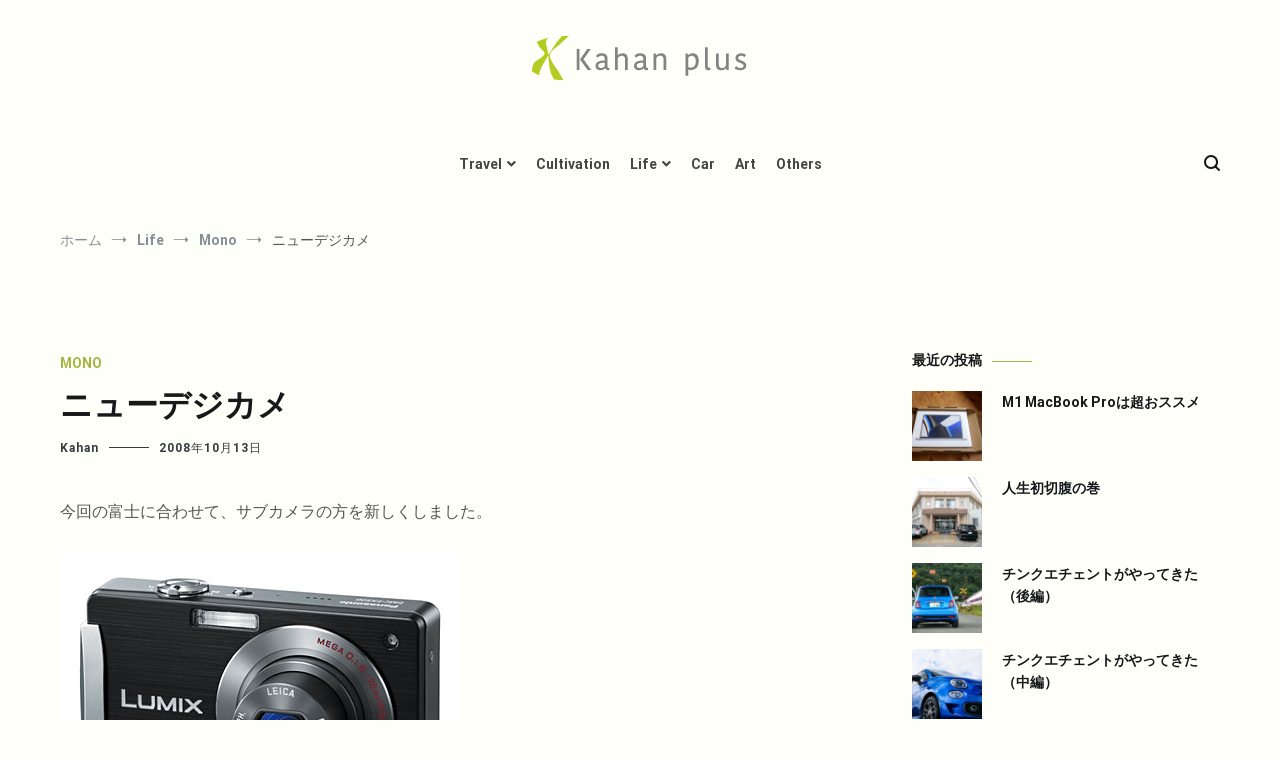

--- FILE ---
content_type: text/html; charset=UTF-8
request_url: https://kahans.com/life/mono/1095/
body_size: 16539
content:
<!doctype html>
<html lang="ja">
<head>
	<meta charset="UTF-8">
	<meta name="viewport" content="width=device-width, initial-scale=1.0, user-scalable=no">
	<link rel="profile" href="https://gmpg.org/xfn/11">

	<title>ニューデジカメ &#8211; Kahan plus</title>
<meta name='robots' content='max-image-preview:large' />
<link rel='dns-prefetch' href='//www.googletagmanager.com' />
<link rel='dns-prefetch' href='//s.w.org' />
<link rel='dns-prefetch' href='//pagead2.googlesyndication.com' />
<link href='https://fonts.gstatic.com' crossorigin rel='preconnect' />
<link rel="alternate" type="application/rss+xml" title="Kahan plus &raquo; フィード" href="https://kahans.com/feed/" />
<link rel="alternate" type="application/rss+xml" title="Kahan plus &raquo; コメントフィード" href="https://kahans.com/comments/feed/" />
<link rel="alternate" type="application/rss+xml" title="Kahan plus &raquo; ニューデジカメ のコメントのフィード" href="https://kahans.com/life/mono/1095/feed/" />
		<script type="text/javascript">
			window._wpemojiSettings = {"baseUrl":"https:\/\/s.w.org\/images\/core\/emoji\/13.1.0\/72x72\/","ext":".png","svgUrl":"https:\/\/s.w.org\/images\/core\/emoji\/13.1.0\/svg\/","svgExt":".svg","source":{"concatemoji":"https:\/\/kahans.com\/wp-includes\/js\/wp-emoji-release.min.js?ver=5.8.12"}};
			!function(e,a,t){var n,r,o,i=a.createElement("canvas"),p=i.getContext&&i.getContext("2d");function s(e,t){var a=String.fromCharCode;p.clearRect(0,0,i.width,i.height),p.fillText(a.apply(this,e),0,0);e=i.toDataURL();return p.clearRect(0,0,i.width,i.height),p.fillText(a.apply(this,t),0,0),e===i.toDataURL()}function c(e){var t=a.createElement("script");t.src=e,t.defer=t.type="text/javascript",a.getElementsByTagName("head")[0].appendChild(t)}for(o=Array("flag","emoji"),t.supports={everything:!0,everythingExceptFlag:!0},r=0;r<o.length;r++)t.supports[o[r]]=function(e){if(!p||!p.fillText)return!1;switch(p.textBaseline="top",p.font="600 32px Arial",e){case"flag":return s([127987,65039,8205,9895,65039],[127987,65039,8203,9895,65039])?!1:!s([55356,56826,55356,56819],[55356,56826,8203,55356,56819])&&!s([55356,57332,56128,56423,56128,56418,56128,56421,56128,56430,56128,56423,56128,56447],[55356,57332,8203,56128,56423,8203,56128,56418,8203,56128,56421,8203,56128,56430,8203,56128,56423,8203,56128,56447]);case"emoji":return!s([10084,65039,8205,55357,56613],[10084,65039,8203,55357,56613])}return!1}(o[r]),t.supports.everything=t.supports.everything&&t.supports[o[r]],"flag"!==o[r]&&(t.supports.everythingExceptFlag=t.supports.everythingExceptFlag&&t.supports[o[r]]);t.supports.everythingExceptFlag=t.supports.everythingExceptFlag&&!t.supports.flag,t.DOMReady=!1,t.readyCallback=function(){t.DOMReady=!0},t.supports.everything||(n=function(){t.readyCallback()},a.addEventListener?(a.addEventListener("DOMContentLoaded",n,!1),e.addEventListener("load",n,!1)):(e.attachEvent("onload",n),a.attachEvent("onreadystatechange",function(){"complete"===a.readyState&&t.readyCallback()})),(n=t.source||{}).concatemoji?c(n.concatemoji):n.wpemoji&&n.twemoji&&(c(n.twemoji),c(n.wpemoji)))}(window,document,window._wpemojiSettings);
		</script>
		<style type="text/css">
img.wp-smiley,
img.emoji {
	display: inline !important;
	border: none !important;
	box-shadow: none !important;
	height: 1em !important;
	width: 1em !important;
	margin: 0 .07em !important;
	vertical-align: -0.1em !important;
	background: none !important;
	padding: 0 !important;
}
</style>
	<link rel='stylesheet' id='wp-block-library-css'  href='https://kahans.com/wp-includes/css/dist/block-library/style.min.css?ver=5.8.12' type='text/css' media='all' />
<style id='wp-block-library-theme-inline-css' type='text/css'>
#start-resizable-editor-section{display:none}.wp-block-audio figcaption{color:#555;font-size:13px;text-align:center}.is-dark-theme .wp-block-audio figcaption{color:hsla(0,0%,100%,.65)}.wp-block-code{font-family:Menlo,Consolas,monaco,monospace;color:#1e1e1e;padding:.8em 1em;border:1px solid #ddd;border-radius:4px}.wp-block-embed figcaption{color:#555;font-size:13px;text-align:center}.is-dark-theme .wp-block-embed figcaption{color:hsla(0,0%,100%,.65)}.blocks-gallery-caption{color:#555;font-size:13px;text-align:center}.is-dark-theme .blocks-gallery-caption{color:hsla(0,0%,100%,.65)}.wp-block-image figcaption{color:#555;font-size:13px;text-align:center}.is-dark-theme .wp-block-image figcaption{color:hsla(0,0%,100%,.65)}.wp-block-pullquote{border-top:4px solid;border-bottom:4px solid;margin-bottom:1.75em;color:currentColor}.wp-block-pullquote__citation,.wp-block-pullquote cite,.wp-block-pullquote footer{color:currentColor;text-transform:uppercase;font-size:.8125em;font-style:normal}.wp-block-quote{border-left:.25em solid;margin:0 0 1.75em;padding-left:1em}.wp-block-quote cite,.wp-block-quote footer{color:currentColor;font-size:.8125em;position:relative;font-style:normal}.wp-block-quote.has-text-align-right{border-left:none;border-right:.25em solid;padding-left:0;padding-right:1em}.wp-block-quote.has-text-align-center{border:none;padding-left:0}.wp-block-quote.is-large,.wp-block-quote.is-style-large{border:none}.wp-block-search .wp-block-search__label{font-weight:700}.wp-block-group.has-background{padding:1.25em 2.375em;margin-top:0;margin-bottom:0}.wp-block-separator{border:none;border-bottom:2px solid;margin-left:auto;margin-right:auto;opacity:.4}.wp-block-separator:not(.is-style-wide):not(.is-style-dots){width:100px}.wp-block-separator.has-background:not(.is-style-dots){border-bottom:none;height:1px}.wp-block-separator.has-background:not(.is-style-wide):not(.is-style-dots){height:2px}.wp-block-table thead{border-bottom:3px solid}.wp-block-table tfoot{border-top:3px solid}.wp-block-table td,.wp-block-table th{padding:.5em;border:1px solid;word-break:normal}.wp-block-table figcaption{color:#555;font-size:13px;text-align:center}.is-dark-theme .wp-block-table figcaption{color:hsla(0,0%,100%,.65)}.wp-block-video figcaption{color:#555;font-size:13px;text-align:center}.is-dark-theme .wp-block-video figcaption{color:hsla(0,0%,100%,.65)}.wp-block-template-part.has-background{padding:1.25em 2.375em;margin-top:0;margin-bottom:0}#end-resizable-editor-section{display:none}
</style>
<link rel='stylesheet' id='quads-style-css-css'  href='https://kahans.com/wp-content/plugins/quick-adsense-reloaded/includes/gutenberg/dist/blocks.style.build.css?ver=2.0.35' type='text/css' media='all' />
<link rel='stylesheet' id='contact-form-7-css'  href='https://kahans.com/wp-content/plugins/contact-form-7/includes/css/styles.css?ver=5.5.2' type='text/css' media='all' />
<link rel='stylesheet' id='cenote-style-css'  href='https://kahans.com/wp-content/themes/cenote/style.css?ver=5.8.12' type='text/css' media='all' />
<style id='cenote-style-inline-css' type='text/css'>
.cenote-header-media .tg-container {
			background-image: url( "https://www.kahans.com/blog/photo/motsuji.jpg" );
		}
</style>
<link rel='stylesheet' id='themegrill-icons-css'  href='https://kahans.com/wp-content/themes/cenote/assets/css/themegrill-icons.min.css?ver=1.0' type='text/css' media='all' />
<link rel='stylesheet' id='fontawesome-css'  href='https://kahans.com/wp-content/themes/cenote/assets/css/all.min.css?ver=5.8.12' type='text/css' media='all' />
<link rel='stylesheet' id='swiper-css'  href='https://kahans.com/wp-content/themes/cenote/assets/css/swiper.min.css?ver=5.8.12' type='text/css' media='all' />
<style id='quads-styles-inline-css' type='text/css'>

    .quads-location ins.adsbygoogle {
        background: transparent !important;
    }
    
    .quads-ad-label { font-size: 12px; text-align: center; color: #333;}
</style>

<!-- Google Analytics snippet added by Site Kit -->
<script type='text/javascript' src='https://www.googletagmanager.com/gtag/js?id=UA-17797398-1' id='google_gtagjs-js' async></script>
<script type='text/javascript' id='google_gtagjs-js-after'>
window.dataLayer = window.dataLayer || [];function gtag(){dataLayer.push(arguments);}
gtag('set', 'linker', {"domains":["kahans.com"]} );
gtag("js", new Date());
gtag("set", "developer_id.dZTNiMT", true);
gtag("config", "UA-17797398-1", {"anonymize_ip":true});
</script>

<!-- End Google Analytics snippet added by Site Kit -->
<link rel="https://api.w.org/" href="https://kahans.com/wp-json/" /><link rel="alternate" type="application/json" href="https://kahans.com/wp-json/wp/v2/posts/1095" /><link rel="EditURI" type="application/rsd+xml" title="RSD" href="https://kahans.com/xmlrpc.php?rsd" />
<link rel="wlwmanifest" type="application/wlwmanifest+xml" href="https://kahans.com/wp-includes/wlwmanifest.xml" /> 
<meta name="generator" content="WordPress 5.8.12" />
<link rel="canonical" href="https://kahans.com/life/mono/1095/" />
<link rel='shortlink' href='https://kahans.com/?p=1095' />
<link rel="alternate" type="application/json+oembed" href="https://kahans.com/wp-json/oembed/1.0/embed?url=https%3A%2F%2Fkahans.com%2Flife%2Fmono%2F1095%2F" />
<link rel="alternate" type="text/xml+oembed" href="https://kahans.com/wp-json/oembed/1.0/embed?url=https%3A%2F%2Fkahans.com%2Flife%2Fmono%2F1095%2F&#038;format=xml" />
<meta name="generator" content="Site Kit by Google 1.46.0" /><script src="//pagead2.googlesyndication.com/pagead/js/adsbygoogle.js"></script><script type='text/javascript'>document.cookie = 'quads_browser_width='+screen.width;</script><link rel="pingback" href="https://kahans.com/xmlrpc.php">
<!-- Google AdSense snippet added by Site Kit -->
<meta name="google-adsense-platform-account" content="ca-host-pub-2644536267352236">
<meta name="google-adsense-platform-domain" content="sitekit.withgoogle.com">
<!-- End Google AdSense snippet added by Site Kit -->
		<style type="text/css">
					.site-branding {
				margin-bottom: 0;
			}
			.site-title,
			.site-description {
				position: absolute;
				clip: rect(1px, 1px, 1px, 1px);
			}
				</style>
		<style type="text/css" id="custom-background-css">
body.custom-background { background-color: #fffff9; }
</style>
	
<!-- Google AdSense snippet added by Site Kit -->
<script src="https://pagead2.googlesyndication.com/pagead/js/adsbygoogle.js?client=ca-pub-1930139020534294" crossorigin="anonymous" type="text/javascript"></script>

<!-- End Google AdSense snippet added by Site Kit -->
<link rel="icon" href="https://kahans.com/blog/photo/cropped-kp-icon-32x32.png" sizes="32x32" />
<link rel="icon" href="https://kahans.com/blog/photo/cropped-kp-icon-192x192.png" sizes="192x192" />
<link rel="apple-touch-icon" href="https://kahans.com/blog/photo/cropped-kp-icon-180x180.png" />
<meta name="msapplication-TileImage" content="https://kahans.com/blog/photo/cropped-kp-icon-270x270.png" />
		<style type="text/css" id="wp-custom-css">
			body {
	color: #555;
}

.cenote-header-sticky {
    background-color: #b3cc21;
}

.tg-slider.tg-post-slider.tg-post-slider--carousel {
    background-color: #f6f1e5;
			margin: 4rem 0 0;
}

.tg-site-menu--default a {
			color: #444;
}

.archive .page-header {
    margin-top: 20px;
    background-color: #f6f1e5;
    padding: 20px 0;
}

.tg-post-ribbon {
    background-color: #f6f1e5;
    padding: 40px 0 25px;
}

.cenote-related-post {
    background-color: #f6f1e5;
}

.archive .page-header .page-title {
    font-size: 1.25rem;
			color: #565656;
}

.tg-site-footer.tg-site-footer--default {
    background-color: #352b23;
}

.entry-thumbnail {
			width: 100%;
}

.entry-content img {
	margin: 15px 0;
}


/* トップページ紹介部*/

.cenote-header-media.cenote-header-media--center .cenote-header-media-info, .cenote-header-media.cenote-header-media--fullscreen .cenote-header-media-info {
    text-align: center;
    background-color: rgba(248, 249, 250, 0.65);
}

.cenote-header-media .cenote-header-media__title {
    color: #333;
}

/* ヘッダーマージン*/

@media screen and (max-width: 768px){
.site-branding .site-description {
    margin: 0 0 10px;
    font-size: .8rem;
}
.tg-site-header .tg-header-bottom .header-bottom-bottom .tg-container {
    padding: 10px 0;
}
}


/* 記事マージン*/

@media screen and (max-width: 768px){
.site-content {
    margin-top: 20px;
    margin-bottom: 30px;
}
}

/* エントリータイトル*/

.single .hentry .entry-title {
    font-size: 2rem;
    font-weight: 600;
}

@media screen and (max-width: 600px){
.single .hentry .entry-title {
    font-size: 1.3rem;
}
}

@media screen and (max-width: 768px){
.single .hentry .entry-title {
    font-size: 1.5rem;
}
}

/* 中見出し */

h2 {
    font-size: 1.5rem;
}

@media screen and (max-width: 600px){
h2 {
    font-size: 1.0rem;
}
}

@media screen and (max-width: 768px){
h2 {
    font-size: 1.2rem;
}
}

/* ボタンカラー */

.button, button, input[type="button"], input[type="reset"], input[type="submit"] {
    background-color: #a4b640;
}

.tg-top-cat .cat-links {
    font-size: 14px;
}

/* 広告マージン*/

.adsbygoogle {
	margin: 3rem 0;
}

/*検索結果*/

@media screen and (min-width: 768px){
.layout-site--wide #primary {
    padding-right: 40px;
}

.layout-site--wide #secondary {
    padding-left: 40px;
}
}

/*YARPPカスタムCSS*/
ul.related-post{
	width:100%;
	overflow:hidden;
	margin:20px 0;
	height:100%;
	display:-webkit-box;
    display:-moz-box;
    display:-ms-flexbox;
    display:-webkit-flex;
    display:-moz-flex;
    display:flex;
    -webkit-box-lines:multiple;
    -moz-box-lines:multiple;
    -webkit-flex-wrap:wrap;
    -moz-flex-wrap:wrap;
    -ms-flex-wrap:wrap;
    flex-wrap:wrap;
}
 
ul.related-post li {
	float: left;
	width:22%;
	display: block;
	margin-right: 4%;
	margin-bottom: 20px;
}
 
ul.related-post li:nth-child(4n) {
	margin-right: 0;
}
 
ul.related-post li a:hover{
	filter:alpha(opacity=80);
	-moz-opacity: 0.8;
	opacity: 0.8;
}
 
ul.related-post li p.title{
	line-height: 1.8;
    font-size: 95%;
}
 
ul.related-post li p.title a{
	text-decoration: none;
}
 
ul.related-post li img{
	width: 100%;
}
 
@media (max-width: 599px) {
/* small devices */
 
ul.related-post li {
	width:48%;
}
 
ul.related-post li:nth-child(2n) {
	margin-right: 0;
}
 
}

/*Simple GA Ranking サムネイル*/
.sga-ranking-list figure {
    float: left;
    margin-right: 20px;
    width: 100px; /* 画像の横の長さ。自由に変更可 */
    height: 75px; /* 画像の縦の長さ。自由に変更可 */
    overflow: hidden;
}
.sga-ranking-list {
    margin: 0.8rem 0;
    padding-bottom: 0.8rem;
    border-bottom: 1px solid #e1e1e1;
    text-align: left;
}
.sga-ranking-list::after {
    clear: both;
    content: "";
    display: block;
}
.sga-ranking-list:last-child {
    border-bottom: none;
    padding-bottom: 0;
    margin-bottom: 0;
}
.sga-ranking-list figure a {
    display: inline;
}
.sga-ranking-list a {
    overflow: hidden;
    line-height: 1.4;
}		</style>
		<style id="kirki-inline-styles">.cenote-breadcrumb li a:hover,.cenote-header-media.cenote-header-media--right .cenote-header-media__button:hover,.cenote-header-sticky .cenote-reading-bar .cenote-reading-bar__share .cenote-reading-share-item a:hover,.cenote-header-sticky .main-navigation li ul li > a:hover,.cenote-header-sticky .main-navigation li ul li.focus > a,.comments-area .comment-list .comment-meta .comment-metadata a:hover,.entry-content .page-links a:hover,.entry-content a,.entry-content table a:hover,.entry-footer .tags-links a:hover,.entry-meta a,.main-navigation.tg-site-menu--offcanvas li.current-menu-ancestor > a,.main-navigation.tg-site-menu--offcanvas li.current-menu-item > a,.main-navigation.tg-site-menu--offcanvas li.current_page_ancestor > a,.main-navigation.tg-site-menu--offcanvas li.current_page_item > a,.main-navigation.tg-site-menu--offcanvas li:hover > a,.pagination .page-numbers:hover,.post-template-cover .entry-thumbnail--template .entry-info .entry-meta a:hover,.single .hentry .entry-meta a:hover,.tg-header-top .tg-social-menu li:hover a,.tg-header-top ul:not(.tg-social-menu) li a:hover,.tg-site-footer.tg-site-footer--default .tg-footer-bottom .site-info a:hover,.tg-site-footer.tg-site-footer--default .tg-footer-widget-area .widget .tagcloud a:hover,.tg-site-footer.tg-site-footer--default .tg-footer-widget-area .widget ul li a:hover,.tg-site-footer.tg-site-footer--light-dark .tg-footer-bottom .site-info a:hover,.tg-site-footer.tg-site-footer--light-dark-center .tg-footer-bottom .site-info a:hover,.tg-site-menu--default li.focus > a,.tg-slider.tg-post-slider .tg-container .cat-links a:hover,.tg-slider.tg-post-slider .tg-container .entry-title a:hover,.tg-slider.tg-post-slider .tg-container .posted-on a:hover,.tg-top-cat .cat-links a,.widget_tag_cloud .tagcloud a:hover,a:active,a:focus,a:hover{color:#a4b640;}.button:hover,.entry-footer .cat-links a,.entry-meta .posted-on:before,.main-navigation.tg-site-menu--offcanvas li.current-menu-ancestor > a:before,.main-navigation.tg-site-menu--offcanvas li.current-menu-item > a:before,.main-navigation.tg-site-menu--offcanvas li.current_page_ancestor > a:before,.main-navigation.tg-site-menu--offcanvas li.current_page_item > a:before,.main-navigation.tg-site-menu--offcanvas li:hover > a:before,.post-format-media--gallery .swiper-button-next,.post-format-media--gallery .swiper-button-prev,.post-template-cover .entry-thumbnail--template .entry-info .tg-top-cat .cat-links a:hover,.tg-readmore-link:hover:before,.tg-slider .swiper-button-next,.tg-slider .swiper-button-prev,.widget .widget-title:after,button:hover,input[type="button"]:hover,input[type="reset"]:hover,input[type="submit"]:hover{background-color:#a4b640;}.entry-footer .tags-links a:hover,.tg-site-footer.tg-site-footer--default .tg-footer-widget-area .widget .tagcloud a:hover,.widget_tag_cloud .tagcloud a:hover{border-color:#a4b640;}body{font-family:Roboto;font-weight:400;}h1, h2, h3, h4, h5, h6{font-family:Catamaran;font-weight:600;}/* cyrillic-ext */
@font-face {
  font-family: 'Roboto';
  font-style: normal;
  font-weight: 400;
  font-stretch: normal;
  font-display: swap;
  src: url(https://kahans.com/wp-content/fonts/roboto/font) format('woff');
  unicode-range: U+0460-052F, U+1C80-1C8A, U+20B4, U+2DE0-2DFF, U+A640-A69F, U+FE2E-FE2F;
}
/* cyrillic */
@font-face {
  font-family: 'Roboto';
  font-style: normal;
  font-weight: 400;
  font-stretch: normal;
  font-display: swap;
  src: url(https://kahans.com/wp-content/fonts/roboto/font) format('woff');
  unicode-range: U+0301, U+0400-045F, U+0490-0491, U+04B0-04B1, U+2116;
}
/* greek-ext */
@font-face {
  font-family: 'Roboto';
  font-style: normal;
  font-weight: 400;
  font-stretch: normal;
  font-display: swap;
  src: url(https://kahans.com/wp-content/fonts/roboto/font) format('woff');
  unicode-range: U+1F00-1FFF;
}
/* greek */
@font-face {
  font-family: 'Roboto';
  font-style: normal;
  font-weight: 400;
  font-stretch: normal;
  font-display: swap;
  src: url(https://kahans.com/wp-content/fonts/roboto/font) format('woff');
  unicode-range: U+0370-0377, U+037A-037F, U+0384-038A, U+038C, U+038E-03A1, U+03A3-03FF;
}
/* math */
@font-face {
  font-family: 'Roboto';
  font-style: normal;
  font-weight: 400;
  font-stretch: normal;
  font-display: swap;
  src: url(https://kahans.com/wp-content/fonts/roboto/font) format('woff');
  unicode-range: U+0302-0303, U+0305, U+0307-0308, U+0310, U+0312, U+0315, U+031A, U+0326-0327, U+032C, U+032F-0330, U+0332-0333, U+0338, U+033A, U+0346, U+034D, U+0391-03A1, U+03A3-03A9, U+03B1-03C9, U+03D1, U+03D5-03D6, U+03F0-03F1, U+03F4-03F5, U+2016-2017, U+2034-2038, U+203C, U+2040, U+2043, U+2047, U+2050, U+2057, U+205F, U+2070-2071, U+2074-208E, U+2090-209C, U+20D0-20DC, U+20E1, U+20E5-20EF, U+2100-2112, U+2114-2115, U+2117-2121, U+2123-214F, U+2190, U+2192, U+2194-21AE, U+21B0-21E5, U+21F1-21F2, U+21F4-2211, U+2213-2214, U+2216-22FF, U+2308-230B, U+2310, U+2319, U+231C-2321, U+2336-237A, U+237C, U+2395, U+239B-23B7, U+23D0, U+23DC-23E1, U+2474-2475, U+25AF, U+25B3, U+25B7, U+25BD, U+25C1, U+25CA, U+25CC, U+25FB, U+266D-266F, U+27C0-27FF, U+2900-2AFF, U+2B0E-2B11, U+2B30-2B4C, U+2BFE, U+3030, U+FF5B, U+FF5D, U+1D400-1D7FF, U+1EE00-1EEFF;
}
/* symbols */
@font-face {
  font-family: 'Roboto';
  font-style: normal;
  font-weight: 400;
  font-stretch: normal;
  font-display: swap;
  src: url(https://kahans.com/wp-content/fonts/roboto/font) format('woff');
  unicode-range: U+0001-000C, U+000E-001F, U+007F-009F, U+20DD-20E0, U+20E2-20E4, U+2150-218F, U+2190, U+2192, U+2194-2199, U+21AF, U+21E6-21F0, U+21F3, U+2218-2219, U+2299, U+22C4-22C6, U+2300-243F, U+2440-244A, U+2460-24FF, U+25A0-27BF, U+2800-28FF, U+2921-2922, U+2981, U+29BF, U+29EB, U+2B00-2BFF, U+4DC0-4DFF, U+FFF9-FFFB, U+10140-1018E, U+10190-1019C, U+101A0, U+101D0-101FD, U+102E0-102FB, U+10E60-10E7E, U+1D2C0-1D2D3, U+1D2E0-1D37F, U+1F000-1F0FF, U+1F100-1F1AD, U+1F1E6-1F1FF, U+1F30D-1F30F, U+1F315, U+1F31C, U+1F31E, U+1F320-1F32C, U+1F336, U+1F378, U+1F37D, U+1F382, U+1F393-1F39F, U+1F3A7-1F3A8, U+1F3AC-1F3AF, U+1F3C2, U+1F3C4-1F3C6, U+1F3CA-1F3CE, U+1F3D4-1F3E0, U+1F3ED, U+1F3F1-1F3F3, U+1F3F5-1F3F7, U+1F408, U+1F415, U+1F41F, U+1F426, U+1F43F, U+1F441-1F442, U+1F444, U+1F446-1F449, U+1F44C-1F44E, U+1F453, U+1F46A, U+1F47D, U+1F4A3, U+1F4B0, U+1F4B3, U+1F4B9, U+1F4BB, U+1F4BF, U+1F4C8-1F4CB, U+1F4D6, U+1F4DA, U+1F4DF, U+1F4E3-1F4E6, U+1F4EA-1F4ED, U+1F4F7, U+1F4F9-1F4FB, U+1F4FD-1F4FE, U+1F503, U+1F507-1F50B, U+1F50D, U+1F512-1F513, U+1F53E-1F54A, U+1F54F-1F5FA, U+1F610, U+1F650-1F67F, U+1F687, U+1F68D, U+1F691, U+1F694, U+1F698, U+1F6AD, U+1F6B2, U+1F6B9-1F6BA, U+1F6BC, U+1F6C6-1F6CF, U+1F6D3-1F6D7, U+1F6E0-1F6EA, U+1F6F0-1F6F3, U+1F6F7-1F6FC, U+1F700-1F7FF, U+1F800-1F80B, U+1F810-1F847, U+1F850-1F859, U+1F860-1F887, U+1F890-1F8AD, U+1F8B0-1F8BB, U+1F8C0-1F8C1, U+1F900-1F90B, U+1F93B, U+1F946, U+1F984, U+1F996, U+1F9E9, U+1FA00-1FA6F, U+1FA70-1FA7C, U+1FA80-1FA89, U+1FA8F-1FAC6, U+1FACE-1FADC, U+1FADF-1FAE9, U+1FAF0-1FAF8, U+1FB00-1FBFF;
}
/* vietnamese */
@font-face {
  font-family: 'Roboto';
  font-style: normal;
  font-weight: 400;
  font-stretch: normal;
  font-display: swap;
  src: url(https://kahans.com/wp-content/fonts/roboto/font) format('woff');
  unicode-range: U+0102-0103, U+0110-0111, U+0128-0129, U+0168-0169, U+01A0-01A1, U+01AF-01B0, U+0300-0301, U+0303-0304, U+0308-0309, U+0323, U+0329, U+1EA0-1EF9, U+20AB;
}
/* latin-ext */
@font-face {
  font-family: 'Roboto';
  font-style: normal;
  font-weight: 400;
  font-stretch: normal;
  font-display: swap;
  src: url(https://kahans.com/wp-content/fonts/roboto/font) format('woff');
  unicode-range: U+0100-02BA, U+02BD-02C5, U+02C7-02CC, U+02CE-02D7, U+02DD-02FF, U+0304, U+0308, U+0329, U+1D00-1DBF, U+1E00-1E9F, U+1EF2-1EFF, U+2020, U+20A0-20AB, U+20AD-20C0, U+2113, U+2C60-2C7F, U+A720-A7FF;
}
/* latin */
@font-face {
  font-family: 'Roboto';
  font-style: normal;
  font-weight: 400;
  font-stretch: normal;
  font-display: swap;
  src: url(https://kahans.com/wp-content/fonts/roboto/font) format('woff');
  unicode-range: U+0000-00FF, U+0131, U+0152-0153, U+02BB-02BC, U+02C6, U+02DA, U+02DC, U+0304, U+0308, U+0329, U+2000-206F, U+20AC, U+2122, U+2191, U+2193, U+2212, U+2215, U+FEFF, U+FFFD;
}
/* cyrillic-ext */
@font-face {
  font-family: 'Roboto';
  font-style: normal;
  font-weight: 700;
  font-stretch: normal;
  font-display: swap;
  src: url(https://kahans.com/wp-content/fonts/roboto/font) format('woff');
  unicode-range: U+0460-052F, U+1C80-1C8A, U+20B4, U+2DE0-2DFF, U+A640-A69F, U+FE2E-FE2F;
}
/* cyrillic */
@font-face {
  font-family: 'Roboto';
  font-style: normal;
  font-weight: 700;
  font-stretch: normal;
  font-display: swap;
  src: url(https://kahans.com/wp-content/fonts/roboto/font) format('woff');
  unicode-range: U+0301, U+0400-045F, U+0490-0491, U+04B0-04B1, U+2116;
}
/* greek-ext */
@font-face {
  font-family: 'Roboto';
  font-style: normal;
  font-weight: 700;
  font-stretch: normal;
  font-display: swap;
  src: url(https://kahans.com/wp-content/fonts/roboto/font) format('woff');
  unicode-range: U+1F00-1FFF;
}
/* greek */
@font-face {
  font-family: 'Roboto';
  font-style: normal;
  font-weight: 700;
  font-stretch: normal;
  font-display: swap;
  src: url(https://kahans.com/wp-content/fonts/roboto/font) format('woff');
  unicode-range: U+0370-0377, U+037A-037F, U+0384-038A, U+038C, U+038E-03A1, U+03A3-03FF;
}
/* math */
@font-face {
  font-family: 'Roboto';
  font-style: normal;
  font-weight: 700;
  font-stretch: normal;
  font-display: swap;
  src: url(https://kahans.com/wp-content/fonts/roboto/font) format('woff');
  unicode-range: U+0302-0303, U+0305, U+0307-0308, U+0310, U+0312, U+0315, U+031A, U+0326-0327, U+032C, U+032F-0330, U+0332-0333, U+0338, U+033A, U+0346, U+034D, U+0391-03A1, U+03A3-03A9, U+03B1-03C9, U+03D1, U+03D5-03D6, U+03F0-03F1, U+03F4-03F5, U+2016-2017, U+2034-2038, U+203C, U+2040, U+2043, U+2047, U+2050, U+2057, U+205F, U+2070-2071, U+2074-208E, U+2090-209C, U+20D0-20DC, U+20E1, U+20E5-20EF, U+2100-2112, U+2114-2115, U+2117-2121, U+2123-214F, U+2190, U+2192, U+2194-21AE, U+21B0-21E5, U+21F1-21F2, U+21F4-2211, U+2213-2214, U+2216-22FF, U+2308-230B, U+2310, U+2319, U+231C-2321, U+2336-237A, U+237C, U+2395, U+239B-23B7, U+23D0, U+23DC-23E1, U+2474-2475, U+25AF, U+25B3, U+25B7, U+25BD, U+25C1, U+25CA, U+25CC, U+25FB, U+266D-266F, U+27C0-27FF, U+2900-2AFF, U+2B0E-2B11, U+2B30-2B4C, U+2BFE, U+3030, U+FF5B, U+FF5D, U+1D400-1D7FF, U+1EE00-1EEFF;
}
/* symbols */
@font-face {
  font-family: 'Roboto';
  font-style: normal;
  font-weight: 700;
  font-stretch: normal;
  font-display: swap;
  src: url(https://kahans.com/wp-content/fonts/roboto/font) format('woff');
  unicode-range: U+0001-000C, U+000E-001F, U+007F-009F, U+20DD-20E0, U+20E2-20E4, U+2150-218F, U+2190, U+2192, U+2194-2199, U+21AF, U+21E6-21F0, U+21F3, U+2218-2219, U+2299, U+22C4-22C6, U+2300-243F, U+2440-244A, U+2460-24FF, U+25A0-27BF, U+2800-28FF, U+2921-2922, U+2981, U+29BF, U+29EB, U+2B00-2BFF, U+4DC0-4DFF, U+FFF9-FFFB, U+10140-1018E, U+10190-1019C, U+101A0, U+101D0-101FD, U+102E0-102FB, U+10E60-10E7E, U+1D2C0-1D2D3, U+1D2E0-1D37F, U+1F000-1F0FF, U+1F100-1F1AD, U+1F1E6-1F1FF, U+1F30D-1F30F, U+1F315, U+1F31C, U+1F31E, U+1F320-1F32C, U+1F336, U+1F378, U+1F37D, U+1F382, U+1F393-1F39F, U+1F3A7-1F3A8, U+1F3AC-1F3AF, U+1F3C2, U+1F3C4-1F3C6, U+1F3CA-1F3CE, U+1F3D4-1F3E0, U+1F3ED, U+1F3F1-1F3F3, U+1F3F5-1F3F7, U+1F408, U+1F415, U+1F41F, U+1F426, U+1F43F, U+1F441-1F442, U+1F444, U+1F446-1F449, U+1F44C-1F44E, U+1F453, U+1F46A, U+1F47D, U+1F4A3, U+1F4B0, U+1F4B3, U+1F4B9, U+1F4BB, U+1F4BF, U+1F4C8-1F4CB, U+1F4D6, U+1F4DA, U+1F4DF, U+1F4E3-1F4E6, U+1F4EA-1F4ED, U+1F4F7, U+1F4F9-1F4FB, U+1F4FD-1F4FE, U+1F503, U+1F507-1F50B, U+1F50D, U+1F512-1F513, U+1F53E-1F54A, U+1F54F-1F5FA, U+1F610, U+1F650-1F67F, U+1F687, U+1F68D, U+1F691, U+1F694, U+1F698, U+1F6AD, U+1F6B2, U+1F6B9-1F6BA, U+1F6BC, U+1F6C6-1F6CF, U+1F6D3-1F6D7, U+1F6E0-1F6EA, U+1F6F0-1F6F3, U+1F6F7-1F6FC, U+1F700-1F7FF, U+1F800-1F80B, U+1F810-1F847, U+1F850-1F859, U+1F860-1F887, U+1F890-1F8AD, U+1F8B0-1F8BB, U+1F8C0-1F8C1, U+1F900-1F90B, U+1F93B, U+1F946, U+1F984, U+1F996, U+1F9E9, U+1FA00-1FA6F, U+1FA70-1FA7C, U+1FA80-1FA89, U+1FA8F-1FAC6, U+1FACE-1FADC, U+1FADF-1FAE9, U+1FAF0-1FAF8, U+1FB00-1FBFF;
}
/* vietnamese */
@font-face {
  font-family: 'Roboto';
  font-style: normal;
  font-weight: 700;
  font-stretch: normal;
  font-display: swap;
  src: url(https://kahans.com/wp-content/fonts/roboto/font) format('woff');
  unicode-range: U+0102-0103, U+0110-0111, U+0128-0129, U+0168-0169, U+01A0-01A1, U+01AF-01B0, U+0300-0301, U+0303-0304, U+0308-0309, U+0323, U+0329, U+1EA0-1EF9, U+20AB;
}
/* latin-ext */
@font-face {
  font-family: 'Roboto';
  font-style: normal;
  font-weight: 700;
  font-stretch: normal;
  font-display: swap;
  src: url(https://kahans.com/wp-content/fonts/roboto/font) format('woff');
  unicode-range: U+0100-02BA, U+02BD-02C5, U+02C7-02CC, U+02CE-02D7, U+02DD-02FF, U+0304, U+0308, U+0329, U+1D00-1DBF, U+1E00-1E9F, U+1EF2-1EFF, U+2020, U+20A0-20AB, U+20AD-20C0, U+2113, U+2C60-2C7F, U+A720-A7FF;
}
/* latin */
@font-face {
  font-family: 'Roboto';
  font-style: normal;
  font-weight: 700;
  font-stretch: normal;
  font-display: swap;
  src: url(https://kahans.com/wp-content/fonts/roboto/font) format('woff');
  unicode-range: U+0000-00FF, U+0131, U+0152-0153, U+02BB-02BC, U+02C6, U+02DA, U+02DC, U+0304, U+0308, U+0329, U+2000-206F, U+20AC, U+2122, U+2191, U+2193, U+2212, U+2215, U+FEFF, U+FFFD;
}/* tamil */
@font-face {
  font-family: 'Catamaran';
  font-style: normal;
  font-weight: 600;
  font-display: swap;
  src: url(https://kahans.com/wp-content/fonts/catamaran/font) format('woff');
  unicode-range: U+0964-0965, U+0B82-0BFA, U+200C-200D, U+20B9, U+25CC;
}
/* latin-ext */
@font-face {
  font-family: 'Catamaran';
  font-style: normal;
  font-weight: 600;
  font-display: swap;
  src: url(https://kahans.com/wp-content/fonts/catamaran/font) format('woff');
  unicode-range: U+0100-02BA, U+02BD-02C5, U+02C7-02CC, U+02CE-02D7, U+02DD-02FF, U+0304, U+0308, U+0329, U+1D00-1DBF, U+1E00-1E9F, U+1EF2-1EFF, U+2020, U+20A0-20AB, U+20AD-20C0, U+2113, U+2C60-2C7F, U+A720-A7FF;
}
/* latin */
@font-face {
  font-family: 'Catamaran';
  font-style: normal;
  font-weight: 600;
  font-display: swap;
  src: url(https://kahans.com/wp-content/fonts/catamaran/font) format('woff');
  unicode-range: U+0000-00FF, U+0131, U+0152-0153, U+02BB-02BC, U+02C6, U+02DA, U+02DC, U+0304, U+0308, U+0329, U+2000-206F, U+20AC, U+2122, U+2191, U+2193, U+2212, U+2215, U+FEFF, U+FFFD;
}
/* tamil */
@font-face {
  font-family: 'Catamaran';
  font-style: normal;
  font-weight: 700;
  font-display: swap;
  src: url(https://kahans.com/wp-content/fonts/catamaran/font) format('woff');
  unicode-range: U+0964-0965, U+0B82-0BFA, U+200C-200D, U+20B9, U+25CC;
}
/* latin-ext */
@font-face {
  font-family: 'Catamaran';
  font-style: normal;
  font-weight: 700;
  font-display: swap;
  src: url(https://kahans.com/wp-content/fonts/catamaran/font) format('woff');
  unicode-range: U+0100-02BA, U+02BD-02C5, U+02C7-02CC, U+02CE-02D7, U+02DD-02FF, U+0304, U+0308, U+0329, U+1D00-1DBF, U+1E00-1E9F, U+1EF2-1EFF, U+2020, U+20A0-20AB, U+20AD-20C0, U+2113, U+2C60-2C7F, U+A720-A7FF;
}
/* latin */
@font-face {
  font-family: 'Catamaran';
  font-style: normal;
  font-weight: 700;
  font-display: swap;
  src: url(https://kahans.com/wp-content/fonts/catamaran/font) format('woff');
  unicode-range: U+0000-00FF, U+0131, U+0152-0153, U+02BB-02BC, U+02C6, U+02DA, U+02DC, U+0304, U+0308, U+0329, U+2000-206F, U+20AC, U+2122, U+2191, U+2193, U+2212, U+2215, U+FEFF, U+FFFD;
}</style>	
	<!-- Global site tag (gtag.js) - Google Analytics -->
	<script async src="https://www.googletagmanager.com/gtag/js?id=G-YZXW7L8PDL"></script>
	<script>
  	window.dataLayer = window.dataLayer || [];
  	function gtag(){dataLayer.push(arguments);}
  	gtag('js', new Date());

  	gtag('config', 'G-YZXW7L8PDL');
	</script>
</head>

<body data-rsssl=1 class="post-template-default single single-post postid-1095 single-format-standard custom-background wp-custom-logo wp-embed-responsive layout-site--wide layout--right-sidebar">


<div id="page" class="site">
	<a class="skip-link screen-reader-text" href="#content">コンテンツへスキップ</a>

	<header id="masthead" class="site-header tg-site-header tg-site-header--default">
		
		<div class="tg-header-bottom">
			<div class="header-bottom-top">
	<div class="tg-container tg-flex-container tg-flex-space-between tg-flex-item-centered">
		
<div class="site-branding">
	<a href="https://kahans.com/" class="custom-logo-link" rel="home"><img width="250" height="56" src="https://kahans.com/blog/photo/kp-logo.png" class="custom-logo" alt="Kahan plus" /></a>		<p class="site-title"><a href="https://kahans.com/" rel="home">Kahan plus</a></p>
			<p class="site-description">房総での気ままな田舎生活や、古刹巡礼の旅、音楽、希少車フィエスタのことなど。</p>
	</div><!-- .site-branding -->
	</div><!-- /.tg-container -->
</div>
<!-- /.header-bottom-top -->

<div class="header-bottom-bottom">
	<div class="tg-container tg-flex-container tg-flex-space-between tg-flex-item-centered">
		
<nav class="tg-social-menu-navigation">
	</nav><!-- /.tg-social-menu -->
<nav id="site-navigation" class="main-navigation tg-site-menu--default">
	<div class="menu-globalnav-container"><ul id="primary-menu" class="nav-menu"><li id="menu-item-7051" class="menu-item menu-item-type-taxonomy menu-item-object-category menu-item-has-children menu-item-7051"><a href="https://kahans.com/category/travel/">Travel</a>
<ul class="sub-menu">
	<li id="menu-item-9699" class="menu-item menu-item-type-taxonomy menu-item-object-category menu-item-9699"><a href="https://kahans.com/category/travel/garden/">Garden</a></li>
	<li id="menu-item-8148" class="menu-item menu-item-type-taxonomy menu-item-object-category menu-item-8148"><a href="https://kahans.com/category/travel/architecture/">Architecture</a></li>
	<li id="menu-item-7046" class="menu-item menu-item-type-taxonomy menu-item-object-category menu-item-7046"><a href="https://kahans.com/category/boso/">Around Boso</a></li>
	<li id="menu-item-8147" class="menu-item menu-item-type-taxonomy menu-item-object-category menu-item-8147"><a href="https://kahans.com/category/travel/formula1/">F1</a></li>
</ul>
</li>
<li id="menu-item-8122" class="menu-item menu-item-type-taxonomy menu-item-object-category menu-item-8122"><a href="https://kahans.com/category/cultivation/">Cultivation</a></li>
<li id="menu-item-7049" class="menu-item menu-item-type-taxonomy menu-item-object-category current-post-ancestor menu-item-has-children menu-item-7049"><a href="https://kahans.com/category/life/">Life</a>
<ul class="sub-menu">
	<li id="menu-item-8146" class="menu-item menu-item-type-taxonomy menu-item-object-category menu-item-8146"><a href="https://kahans.com/category/life/meg/">Meg</a></li>
	<li id="menu-item-8149" class="menu-item menu-item-type-taxonomy menu-item-object-category current-post-ancestor current-menu-parent current-post-parent menu-item-8149"><a href="https://kahans.com/category/life/mono/">Mono</a></li>
	<li id="menu-item-7052" class="menu-item menu-item-type-taxonomy menu-item-object-category menu-item-7052"><a href="https://kahans.com/category/life/works/">Works</a></li>
</ul>
</li>
<li id="menu-item-7048" class="menu-item menu-item-type-taxonomy menu-item-object-category menu-item-7048"><a href="https://kahans.com/category/carlife/">Car</a></li>
<li id="menu-item-7047" class="menu-item menu-item-type-taxonomy menu-item-object-category menu-item-7047"><a href="https://kahans.com/category/art/">Art</a></li>
<li id="menu-item-7050" class="menu-item menu-item-type-taxonomy menu-item-object-category menu-item-7050"><a href="https://kahans.com/category/others/">Others</a></li>
</ul></div></nav><!-- #site-navigation -->
<nav class="tg-header-action-navigation">
	<ul class="tg-header-action-menu">
					<li class="tg-search-toggle"><i class="tg-icon-search"></i></li>
		
		<li class="tg-mobile-menu-toggle">
			<span></span>
		</li>
	</ul><!-- .tg-header-action-menu -->
</nav>
<!-- /.tg-header-action-navigation -->
	</div><!-- /.tg-header -->
</div>
<!-- /.header-bottom-bottom -->
		</div>

	</header><!-- #masthead -->

		<nav id="cenote-sticky-header" class="cenote-header-sticky cenote-header-sticky--single">
		<div class="sticky-header-slide">
			<div class="cenote-reading-bar">
				<div class="tg-container tg-flex-container tg-flex-item-centered">
											<div class="cenote-reading-bar__title">
							<span>ニューデジカメ</span>						</div>
									</div>
				<!-- /.tg-container -->
			</div>
			<!-- /.cenote-reading-bar -->

			<div class="cenote-sticky-main">
				<div class="tg-container tg-flex-container tg-flex-space-between tg-flex-item-centered">
					<nav class="main-navigation cenote-sticky-navigation tg-site-menu--default">
						<div class="menu-globalnav-container"><ul id="primary-menu" class="menu"><li class="menu-item menu-item-type-taxonomy menu-item-object-category menu-item-has-children menu-item-7051"><a href="https://kahans.com/category/travel/">Travel</a>
<ul class="sub-menu">
	<li class="menu-item menu-item-type-taxonomy menu-item-object-category menu-item-9699"><a href="https://kahans.com/category/travel/garden/">Garden</a></li>
	<li class="menu-item menu-item-type-taxonomy menu-item-object-category menu-item-8148"><a href="https://kahans.com/category/travel/architecture/">Architecture</a></li>
	<li class="menu-item menu-item-type-taxonomy menu-item-object-category menu-item-7046"><a href="https://kahans.com/category/boso/">Around Boso</a></li>
	<li class="menu-item menu-item-type-taxonomy menu-item-object-category menu-item-8147"><a href="https://kahans.com/category/travel/formula1/">F1</a></li>
</ul>
</li>
<li class="menu-item menu-item-type-taxonomy menu-item-object-category menu-item-8122"><a href="https://kahans.com/category/cultivation/">Cultivation</a></li>
<li class="menu-item menu-item-type-taxonomy menu-item-object-category current-post-ancestor menu-item-has-children menu-item-7049"><a href="https://kahans.com/category/life/">Life</a>
<ul class="sub-menu">
	<li class="menu-item menu-item-type-taxonomy menu-item-object-category menu-item-8146"><a href="https://kahans.com/category/life/meg/">Meg</a></li>
	<li class="menu-item menu-item-type-taxonomy menu-item-object-category current-post-ancestor current-menu-parent current-post-parent menu-item-8149"><a href="https://kahans.com/category/life/mono/">Mono</a></li>
	<li class="menu-item menu-item-type-taxonomy menu-item-object-category menu-item-7052"><a href="https://kahans.com/category/life/works/">Works</a></li>
</ul>
</li>
<li class="menu-item menu-item-type-taxonomy menu-item-object-category menu-item-7048"><a href="https://kahans.com/category/carlife/">Car</a></li>
<li class="menu-item menu-item-type-taxonomy menu-item-object-category menu-item-7047"><a href="https://kahans.com/category/art/">Art</a></li>
<li class="menu-item menu-item-type-taxonomy menu-item-object-category menu-item-7050"><a href="https://kahans.com/category/others/">Others</a></li>
</ul></div>					</nav>
					<!-- /.main-navigation cenote-sticky-navigation -->

					<nav class="tg-header-action-navigation">
	<ul class="tg-header-action-menu">
					<li class="tg-search-toggle"><i class="tg-icon-search"></i></li>
		
		<li class="tg-mobile-menu-toggle">
			<span></span>
		</li>
	</ul><!-- .tg-header-action-menu -->
</nav>
<!-- /.tg-header-action-navigation -->

				</div>
				<!-- /.tg-container -->
			</div>
			<!-- /.cenote-header-sticky__top -->
		</div>
		<!-- /.sticky-header-slide -->
	</nav>
	<!-- /#cenote-sticky-menu.cenote-menu-sticky -->
<nav id="breadcrumb" class="cenote-breadcrumb cenote-breadcrumb--light">
	<div role="navigation" aria-label="パンくずリスト" class="breadcrumb-trail breadcrumbs" itemprop="breadcrumb"><div class="tg-container"><ul class="trail-items" itemscope itemtype="http://schema.org/BreadcrumbList"><meta name="numberOfItems" content="4" /><meta name="itemListOrder" content="Ascending" /><li itemprop="itemListElement" itemscope itemtype="http://schema.org/ListItem" class="trail-item"><a href="https://kahans.com/" rel="home" itemprop="item"><span itemprop="name">ホーム</span></a><meta itemprop="position" content="1" /></li><li itemprop="itemListElement" itemscope itemtype="http://schema.org/ListItem" class="trail-item"><a href="https://kahans.com/category/life/" itemprop="item"><span itemprop="name">Life</span></a><meta itemprop="position" content="2" /></li><li itemprop="itemListElement" itemscope itemtype="http://schema.org/ListItem" class="trail-item"><a href="https://kahans.com/category/life/mono/" itemprop="item"><span itemprop="name">Mono</span></a><meta itemprop="position" content="3" /></li><li class="trail-item trail-end"><span>ニューデジカメ</span></li></ul></div></div></nav>

	<div id="content" class="site-content">

		<div class="tg-container tg-flex-container tg-flex-space-between">

	<div id="primary" class="content-area">
		<main id="main" class="site-main">

			
<article id="post-1095" class="post-1095 post type-post status-publish format-standard hentry category-mono tag-digitalcamera">
				<div class="tg-top-cat">
				<span class="cat-links"><a href="https://kahans.com/category/life/mono/" rel="category tag">Mono</a></span>			</div>
					<header class="entry-header">
				<h1 class="entry-title">ニューデジカメ</h1>			</header><!-- .entry-header -->
					<div class="entry-meta">
				<span class="byline"> <span class="author vcard"><a class="url fn n" href="https://kahans.com/author/wasavigroov/">Kahan</a></span></span><span class="posted-on"><a href="https://kahans.com/life/mono/1095/" rel="bookmark"><time class="entry-date published" datetime="2008-10-13T16:36:20+09:00">2008年10月13日</time><time class="updated" datetime="2016-08-16T06:48:43+09:00">2016年8月16日</time></a></span>			</div><!-- .entry-meta -->
					<div class="entry-content">
				<p>今回の富士に合わせて、サブカメラの方を新しくしました。</p>
<p><img loading="lazy" src="https://www.kahans.com/blog/photo/081013c.jpg" width="400" height="300" class="pict" /><br />
<span id="more-1095"></span><br />
買ったのはパナソニックのLUMIX DMC-FX500。これで500万画素のFX8は320万画素のDiMAGE Xを使っていた嫁にスライド、富士には2台のLUMIXとA200の3台を持ち込むことになりました。</p>
<p>ホントはリコーのR8が出た時、他のデジカメとはちょっと違う流れのデザインと、マクロ性能の高さに「次はコレに」とうっすら決意、価格のこなれを待っていたんですが、そうこうしているうちに水準器を引っさげた後継機R10が登場。R8は価格的に買い時になったものの、ちょっと右に傾く癖のある自分にとって水準器はけっこう魅力。とりあえず現物を見てみようかと電器店に冷やかしに行ったところ、カタログから想像したほどの質感がなくアララ？という感じ。</p>
<p>サブ機ならデザインや質感で選んでもいいんじゃないかと一旦候補をリセットして店をウロウロした結果、プロポーションなどちょっと良さげな雰囲気だったのがパナソニックのFX500。FX8でパナ機の使いやすさは評価していたけれど、質感にもより一層磨きがかかっている様子。正直グッとくるメーカーではないが、開発にかなり力を注いでいるであろうことは想像がつく。<br />
マクロはリコーよりも弱いし、望遠も125mmとフツーだが、テレマクロや望遠ならA200で十分。そのかわりA200を出しにくい場面が多いお店や車内などでの撮影に使いたいため、200mmの望遠よりも25mmというA200をも凌ぐ広角の方がじつはありがたいのと、このクラスでマニュアル機能備えてるのが面白い。定評ある手ぶれ補正機能を活かしてもう少しスローシャッターで…という場面にも役立ちそう。</p>
<p>注目されているタッチパネル機能は、実際ダイアルの方が使いやすいでしょうし、故障の心配もあるので個人的にさほど魅力ではなかったんですが、このサイズにこれだけのスペックをギュッと凝縮した感じはなかなか物欲を刺激すますね。コンパクトな機械にはこのようなモノとしての凝縮感にロマンがあるんじゃないかと。しかも購入当時R10よりも8000円くらい安くて、5年保証がついていたのも良かったです。</p>
<p>さて、肝心の画質ですが、FX500は相変わらずデジタルっぽい違和感があるのと、ちょっとボヤーっとしたところもあって、立体感に乏しい気がします。巷ではフジの評価が高いようなんですが、でもあのデザインのボディはちょっと買うわけにはいかないし…、パナのは名前がいいじゃないですか、なんと言っても「500」ですもの。あとは動画がQuickTime形式で吐き出されるのがMac使いにとっては都合がいいし、今回のF1旅行で使ってみてまぁまぁそれなりに満足です。</p>
<p>それにしても最近のコンデジは画素数こそ増えているものの、その割に画質が上がってる印象はあまりないですね。今回ももう少し性能がまとまるまで待ちたい気持もあったんですが、マニュアル機能を搭載するような上級モデルはどんどん画素数があがってしまい、データー量もハンパなく増えてしまうので、はやめに手を打ちました。ほんとは800万画素程度でレンズの性能を上げて欲しいところですが、レンズの善し悪しはきっと価格に大きく跳ね返ってしまうんでしょうね。それでも今後は開発の流れが少し変わってくるといいんですが。</p>

<!-- WP QUADS Content Ad Plugin v. 2.0.35 -->
<div class="quads-location quads-ad12623" id="quads-ad12623" style="float:none;margin:10px 0 10px 0;text-align:center;">

 <!-- WP QUADS - Quick AdSense Reloaded v.2.0.35 Content AdSense async --> 


            <ins class="adsbygoogle"
                  style="display:block;"
                          data-ad-format="auto"
                 data-ad-client="ca-pub-1930139020534294"
                 data-ad-slot="7173143561"></ins>
                 <script>
                 (adsbygoogle = window.adsbygoogle || []).push({});</script>
 <!-- end WP QUADS --> 

<div class="quads-ad-label quads-ad-label-new">AD</div>
</div>

<div class='yarpp-related yarpp-related-none'>

<h3>こちらの記事も人気です</h3>
<p>関連記事はありません。</p>
</div>
			</div><!-- .entry-content -->
					<footer class="entry-footer">
				<span class="cat-links">カテゴリー: <a href="https://kahans.com/category/life/mono/" rel="category tag">Mono</a></span><span class="tags-links">タグ : <a href="https://kahans.com/tag/digitalcamera/" rel="tag">デジカメ</a></span>			</footer><!-- .entry-footer -->
		</article><!-- #post-1095 -->

	<nav class="navigation post-navigation" role="navigation" aria-label="投稿">
		<h2 class="screen-reader-text">投稿ナビゲーション</h2>
		<div class="nav-links"><div class="nav-previous"><a href="https://kahans.com/travel/formula1/1094/" rel="prev"><span class="nav-links__label">前の記事</span> F1日本GP</a></div><div class="nav-next"><a href="https://kahans.com/travel/1096/" rel="next"><span class="nav-links__label">次の記事</span> 富士F1観戦 その1</a></div></div>
	</nav>
<div id="comments" class="comments-area">

			<h2 class="comments-title">
			「<span>ニューデジカメ</span>」への3件のフィードバック		</h2><!-- .comments-title -->

		
		<ol class="comment-list">
					<li id="comment-3158" class="comment even thread-even depth-1">
			<article id="div-comment-3158" class="comment-body">
				<footer class="comment-meta">
					<div class="comment-author vcard">
						<img alt='' src='https://secure.gravatar.com/avatar/?s=60&#038;d=mm&#038;r=g' srcset='https://secure.gravatar.com/avatar/?s=120&#038;d=mm&#038;r=g 2x' class='avatar avatar-60 photo avatar-default' height='60' width='60' loading='lazy'/>						<b class="fn">むしゅ</b> <span class="says">より:</span>					</div><!-- .comment-author -->

					<div class="comment-metadata">
						<a href="https://kahans.com/life/mono/1095/#comment-3158"><time datetime="2008-10-13T22:49:18+09:00">2008年10月13日 10:49 PM</time></a>					</div><!-- .comment-metadata -->

									</footer><!-- .comment-meta -->

				<div class="comment-content">
					<p>おー、やはり後継機種はルミックスにしたのですな。<br />
元ルミックスユーザーなので、味のあるワンシーン向けの撮影がし易いのはちょっと羨ましいねぇ。</p>
				</div><!-- .comment-content -->

				<div class="reply"><a rel='nofollow' class='comment-reply-link' href='https://kahans.com/life/mono/1095/?replytocom=3158#respond' data-commentid="3158" data-postid="1095" data-belowelement="div-comment-3158" data-respondelement="respond" data-replyto="むしゅ に返信" aria-label='むしゅ に返信'>返信</a></div>			</article><!-- .comment-body -->
		</li><!-- #comment-## -->
		<li id="comment-3157" class="comment odd alt thread-odd thread-alt depth-1">
			<article id="div-comment-3157" class="comment-body">
				<footer class="comment-meta">
					<div class="comment-author vcard">
						<img alt='' src='https://secure.gravatar.com/avatar/?s=60&#038;d=mm&#038;r=g' srcset='https://secure.gravatar.com/avatar/?s=120&#038;d=mm&#038;r=g 2x' class='avatar avatar-60 photo avatar-default' height='60' width='60' loading='lazy'/>						<b class="fn">Ritz</b> <span class="says">より:</span>					</div><!-- .comment-author -->

					<div class="comment-metadata">
						<a href="https://kahans.com/life/mono/1095/#comment-3157"><time datetime="2008-10-14T00:17:28+09:00">2008年10月14日 12:17 AM</time></a>					</div><!-- .comment-metadata -->

									</footer><!-- .comment-meta -->

				<div class="comment-content">
					<p>私のTZ5はたいした画質じゃ無いのです<br />
CCDが小さいのとJPG圧縮アルゴリズムが原因かと思う、ずんずん大きくしていくと、細かい所のノイズが膨大です。<br />
前から使ってるペンタックスの方が画素は少ないけど、CCDが大きい分、ノイズも少なくてすっきりしてます。<br />
また、TZ5が910万、ペンタが720万画素ですが、撮影され、メモリに記録されるデータ量はペンタが大きい･･･JPG圧縮がゆるいからでしょうね。<br />
今度TIFFで比べようかと思ってます。<br />
もっとも、TZ5を買った理由はハイビジョンサイズでの動画撮影用だから、目的には合っていますが。</p>
				</div><!-- .comment-content -->

				<div class="reply"><a rel='nofollow' class='comment-reply-link' href='https://kahans.com/life/mono/1095/?replytocom=3157#respond' data-commentid="3157" data-postid="1095" data-belowelement="div-comment-3157" data-respondelement="respond" data-replyto="Ritz に返信" aria-label='Ritz に返信'>返信</a></div>			</article><!-- .comment-body -->
		</li><!-- #comment-## -->
		<li id="comment-3156" class="comment even thread-even depth-1">
			<article id="div-comment-3156" class="comment-body">
				<footer class="comment-meta">
					<div class="comment-author vcard">
						<img alt='' src='https://secure.gravatar.com/avatar/?s=60&#038;d=mm&#038;r=g' srcset='https://secure.gravatar.com/avatar/?s=120&#038;d=mm&#038;r=g 2x' class='avatar avatar-60 photo avatar-default' height='60' width='60' loading='lazy'/>						<b class="fn">Kahan</b> <span class="says">より:</span>					</div><!-- .comment-author -->

					<div class="comment-metadata">
						<a href="https://kahans.com/life/mono/1095/#comment-3156"><time datetime="2008-10-14T09:57:08+09:00">2008年10月14日 9:57 AM</time></a>					</div><!-- .comment-metadata -->

									</footer><!-- .comment-meta -->

				<div class="comment-content">
					<p>&gt;&gt;むしゅどの<br />
そーなんですよ、でも黒同士かな？<br />
撮り比べて色々と今後の参考に研究したいですね。<br />
&gt;&gt;Ritzはん<br />
まー、2～3万台のカメラですから、多くを期待するのもアレかも知れないですけど、もう少し…という気はありますね。<br />
CCDはここにきて若干大型化の兆しがありますが、まだ大同小異の範疇でしょうか。</p>
				</div><!-- .comment-content -->

				<div class="reply"><a rel='nofollow' class='comment-reply-link' href='https://kahans.com/life/mono/1095/?replytocom=3156#respond' data-commentid="3156" data-postid="1095" data-belowelement="div-comment-3156" data-respondelement="respond" data-replyto="Kahan に返信" aria-label='Kahan に返信'>返信</a></div>			</article><!-- .comment-body -->
		</li><!-- #comment-## -->
		</ol><!-- .comment-list -->

			<div id="respond" class="comment-respond">
		<h3 id="reply-title" class="comment-reply-title">コメントを残す <small><a rel="nofollow" id="cancel-comment-reply-link" href="/life/mono/1095/#respond" style="display:none;">コメントをキャンセル</a></small></h3><form action="https://kahans.com/wp-comments-post.php" method="post" id="commentform" class="comment-form" novalidate><p class="comment-notes"><span id="email-notes">メールアドレスが公開されることはありません。</span> <span class="required">*</span> が付いている欄は必須項目です</p><p class="comment-form-comment"><label for="comment">コメント</label> <textarea id="comment" name="comment" cols="45" rows="8" maxlength="65525" required="required"></textarea></p><p class="comment-form-author"><label for="author">名前 <span class="required">*</span></label> <input id="author" name="author" type="text" value="" size="30" maxlength="245" required='required' /></p>
<p class="comment-form-email"><label for="email">メール <span class="required">*</span></label> <input id="email" name="email" type="email" value="" size="30" maxlength="100" aria-describedby="email-notes" required='required' /></p>
<p class="comment-form-url"><label for="url">サイト</label> <input id="url" name="url" type="url" value="" size="30" maxlength="200" /></p>
<p class="comment-form-cookies-consent"><input id="wp-comment-cookies-consent" name="wp-comment-cookies-consent" type="checkbox" value="yes" /> <label for="wp-comment-cookies-consent">次回のコメントで使用するためブラウザーに自分の名前、メールアドレス、サイトを保存する。</label></p>
<p class="form-submit"><button name="submit" type="submit" id="submit" class="submit">コメントを送信</button> <input type='hidden' name='comment_post_ID' value='1095' id='comment_post_ID' />
<input type='hidden' name='comment_parent' id='comment_parent' value='0' />
</p></form>	</div><!-- #respond -->
	
</div><!-- #comments -->

		</main><!-- #main -->
	</div><!-- #primary -->


<aside id="secondary" class="widget-area">
			<section id="tg-recent-posts-2" class="widget tg_widget_recent_posts">		<h2 class="widget-title">最近の投稿</h2>		<ul>
											<li>
											<a class="tg-post-thumbnail tg-recent-post-thumbnail" href="https://kahans.com/life/mono/12741/"><img width="150" height="150" src="https://kahans.com/blog/photo/20211118-P1196907-150x150.jpg" class="attachment-thumbnail size-thumbnail wp-post-image" alt="M1 MacBook Proはおススメ" loading="lazy" srcset="https://kahans.com/blog/photo/20211118-P1196907-150x150.jpg 150w, https://kahans.com/blog/photo/20211118-P1196907-120x120.jpg 120w" sizes="(max-width: 150px) 100vw, 150px" /></a>
										<div class="tg-post-info tg-recent-post-info">
						<a href="https://kahans.com/life/mono/12741/">M1 MacBook Proは超おススメ</a>
											</div>
				</li>
											<li>
											<a class="tg-post-thumbnail tg-recent-post-thumbnail" href="https://kahans.com/life/12734/"><img width="150" height="150" src="https://kahans.com/blog/photo/sokei01-150x150.jpg" class="attachment-thumbnail size-thumbnail wp-post-image" alt="人生初切腹の巻" loading="lazy" srcset="https://kahans.com/blog/photo/sokei01-150x150.jpg 150w, https://kahans.com/blog/photo/sokei01-120x120.jpg 120w" sizes="(max-width: 150px) 100vw, 150px" /></a>
										<div class="tg-post-info tg-recent-post-info">
						<a href="https://kahans.com/life/12734/">人生初切腹の巻</a>
											</div>
				</li>
											<li>
											<a class="tg-post-thumbnail tg-recent-post-thumbnail" href="https://kahans.com/carlife/12718/"><img width="150" height="150" src="https://kahans.com/blog/photo/P1183585-150x150.jpg" class="attachment-thumbnail size-thumbnail wp-post-image" alt="チンクエチェントがやってきた（後編）" loading="lazy" srcset="https://kahans.com/blog/photo/P1183585-150x150.jpg 150w, https://kahans.com/blog/photo/P1183585-120x120.jpg 120w" sizes="(max-width: 150px) 100vw, 150px" /></a>
										<div class="tg-post-info tg-recent-post-info">
						<a href="https://kahans.com/carlife/12718/">チンクエチェントがやってきた（後編）</a>
											</div>
				</li>
											<li>
											<a class="tg-post-thumbnail tg-recent-post-thumbnail" href="https://kahans.com/carlife/12706/"><img width="150" height="150" src="https://kahans.com/blog/photo/211101-150x150.jpg" class="attachment-thumbnail size-thumbnail wp-post-image" alt="チンクエチェントがやってきた（中編）" loading="lazy" srcset="https://kahans.com/blog/photo/211101-150x150.jpg 150w, https://kahans.com/blog/photo/211101-120x120.jpg 120w" sizes="(max-width: 150px) 100vw, 150px" /></a>
										<div class="tg-post-info tg-recent-post-info">
						<a href="https://kahans.com/carlife/12706/">チンクエチェントがやってきた（中編）</a>
											</div>
				</li>
											<li>
											<a class="tg-post-thumbnail tg-recent-post-thumbnail" href="https://kahans.com/carlife/12688/"><img width="150" height="150" src="https://kahans.com/blog/photo/P1183535-150x150.jpg" class="attachment-thumbnail size-thumbnail wp-post-image" alt="チンクエチェントがやってきた" loading="lazy" srcset="https://kahans.com/blog/photo/P1183535-150x150.jpg 150w, https://kahans.com/blog/photo/P1183535-120x120.jpg 120w" sizes="(max-width: 150px) 100vw, 150px" /></a>
										<div class="tg-post-info tg-recent-post-info">
						<a href="https://kahans.com/carlife/12688/">チンクエチェントがやってきた（前編）</a>
											</div>
				</li>
					</ul>
		</section><section id="categories-3" class="widget widget_categories"><h2 class="widget-title">カテゴリー</h2>
			<ul>
					<li class="cat-item cat-item-18"><a href="https://kahans.com/category/boso/">Around Boso</a>
</li>
	<li class="cat-item cat-item-20"><a href="https://kahans.com/category/art/">Art</a>
<ul class='children'>
	<li class="cat-item cat-item-7"><a href="https://kahans.com/category/art/music/">Music</a>
</li>
</ul>
</li>
	<li class="cat-item cat-item-133"><a href="https://kahans.com/category/carlife/">Car</a>
</li>
	<li class="cat-item cat-item-141"><a href="https://kahans.com/category/cultivation/">Cultivation</a>
</li>
	<li class="cat-item cat-item-5"><a href="https://kahans.com/category/life/">Life</a>
<ul class='children'>
	<li class="cat-item cat-item-12"><a href="https://kahans.com/category/life/meg/">Meg</a>
</li>
	<li class="cat-item cat-item-16"><a href="https://kahans.com/category/life/mono/">Mono</a>
</li>
	<li class="cat-item cat-item-14"><a href="https://kahans.com/category/life/works/">Works</a>
</li>
</ul>
</li>
	<li class="cat-item cat-item-13"><a href="https://kahans.com/category/others/">Others</a>
</li>
	<li class="cat-item cat-item-8"><a href="https://kahans.com/category/travel/">Travel</a>
<ul class='children'>
	<li class="cat-item cat-item-79"><a href="https://kahans.com/category/travel/architecture/">Architecture</a>
</li>
	<li class="cat-item cat-item-11"><a href="https://kahans.com/category/travel/formula1/">F1</a>
</li>
	<li class="cat-item cat-item-153"><a href="https://kahans.com/category/travel/garden/">Garden</a>
</li>
</ul>
</li>
			</ul>

			</section><section id="search-5" class="widget widget_search"><h2 class="widget-title">検索</h2><form role="search" method="get" class="search-form" action="https://kahans.com/">
				<label>
					<span class="screen-reader-text">検索:</span>
					<input type="search" class="search-field" placeholder="検索&hellip;" value="" name="s" />
				</label>
				<input type="submit" class="search-submit" value="検索" />
			</form></section></aside><!-- #secondary -->
		</div><!-- .tg-container -->
	</div><!-- #content -->

		<footer id="colophon" class="site-footer tg-site-footer tg-site-footer--default">
		<div class="tg-footer-top">
			<div class="tg-container">
							</div>
		</div><!-- .tg-footer-top -->

		<div class="tg-footer-bottom">
			<div class="tg-container">
				<div class="tg-footer-bottom-container tg-flex-container">
					<div class="tg-footer-bottom-left">
						<div class="site-info">
	Copyright &copy; 2026 <a href="https://kahans.com/" title="Kahan plus" ><span>Kahan plus</span></a>. All rights reserved. Theme: <a href="https://themegrill.com/themes/cenote/" target="_blank" rel="nofollow">Cenote</a> by ThemeGrill. Powered by <a href="https://wordpress.org" target="_blank" rel="nofollow">WordPress</a>.</div><!-- .site-info -->
					</div><!-- .tg-footer-bottom-left -->
					<div class="tg-footer-bottom-right">
					</div><!-- .tg-footer-bottom-right-->
				</div><!-- .tg-footer-bootom-container-->
			</div>
		</div><!-- .tg-footer-bottom -->
	</footer><!-- #colophon -->

</div><!-- #page -->
<nav id="mobile-navigation" class="cenote-mobile-navigation">
	<div class="menu-globalnav-container"><ul id="primary-menu" class="menu"><li class="menu-item menu-item-type-taxonomy menu-item-object-category menu-item-has-children menu-item-7051"><a href="https://kahans.com/category/travel/">Travel</a>
<ul class="sub-menu">
	<li class="menu-item menu-item-type-taxonomy menu-item-object-category menu-item-9699"><a href="https://kahans.com/category/travel/garden/">Garden</a></li>
	<li class="menu-item menu-item-type-taxonomy menu-item-object-category menu-item-8148"><a href="https://kahans.com/category/travel/architecture/">Architecture</a></li>
	<li class="menu-item menu-item-type-taxonomy menu-item-object-category menu-item-7046"><a href="https://kahans.com/category/boso/">Around Boso</a></li>
	<li class="menu-item menu-item-type-taxonomy menu-item-object-category menu-item-8147"><a href="https://kahans.com/category/travel/formula1/">F1</a></li>
</ul>
</li>
<li class="menu-item menu-item-type-taxonomy menu-item-object-category menu-item-8122"><a href="https://kahans.com/category/cultivation/">Cultivation</a></li>
<li class="menu-item menu-item-type-taxonomy menu-item-object-category current-post-ancestor menu-item-has-children menu-item-7049"><a href="https://kahans.com/category/life/">Life</a>
<ul class="sub-menu">
	<li class="menu-item menu-item-type-taxonomy menu-item-object-category menu-item-8146"><a href="https://kahans.com/category/life/meg/">Meg</a></li>
	<li class="menu-item menu-item-type-taxonomy menu-item-object-category current-post-ancestor current-menu-parent current-post-parent menu-item-8149"><a href="https://kahans.com/category/life/mono/">Mono</a></li>
	<li class="menu-item menu-item-type-taxonomy menu-item-object-category menu-item-7052"><a href="https://kahans.com/category/life/works/">Works</a></li>
</ul>
</li>
<li class="menu-item menu-item-type-taxonomy menu-item-object-category menu-item-7048"><a href="https://kahans.com/category/carlife/">Car</a></li>
<li class="menu-item menu-item-type-taxonomy menu-item-object-category menu-item-7047"><a href="https://kahans.com/category/art/">Art</a></li>
<li class="menu-item menu-item-type-taxonomy menu-item-object-category menu-item-7050"><a href="https://kahans.com/category/others/">Others</a></li>
</ul></div></nav><!-- #mobile-navigation -->

<div id="search-form" class="cenote-search-form">
	<span class="search-form-close"></span>	
	<div class="tg-container">
		<form role="search" method="get" class="search-form" action="https://kahans.com/">
				<label>
					<span class="screen-reader-text">検索:</span>
					<input type="search" class="search-field" placeholder="検索&hellip;" value="" name="s" />
				</label>
				<input type="submit" class="search-submit" value="検索" />
			</form>		<p class="cenote-search-form__description">検索語を上に入力し、 Enter キーを押して検索します。キャンセルするには ESC を押してください。</p>
	</div>
	<!-- /.tg-container -->
</div>
<!-- /.cenote-search-form -->
		<div id="cenote-back-to-top" class="cenote-back-to-top">
		<span>
			トップに戻る			<i class="tg-icon-arrow-right"></i>
		</span>
	</div>
	<link rel='stylesheet' id='yarppRelatedCss-css'  href='https://kahans.com/wp-content/plugins/yet-another-related-posts-plugin/style/related.css?ver=5.20.0' type='text/css' media='all' />
<script type='text/javascript' src='https://kahans.com/wp-includes/js/dist/vendor/regenerator-runtime.min.js?ver=0.13.7' id='regenerator-runtime-js'></script>
<script type='text/javascript' src='https://kahans.com/wp-includes/js/dist/vendor/wp-polyfill.min.js?ver=3.15.0' id='wp-polyfill-js'></script>
<script type='text/javascript' id='contact-form-7-js-extra'>
/* <![CDATA[ */
var wpcf7 = {"api":{"root":"https:\/\/kahans.com\/wp-json\/","namespace":"contact-form-7\/v1"}};
/* ]]> */
</script>
<script type='text/javascript' src='https://kahans.com/wp-content/plugins/contact-form-7/includes/js/index.js?ver=5.5.2' id='contact-form-7-js'></script>
<script type='text/javascript' src='https://kahans.com/wp-content/themes/cenote/assets/js/skip-link-focus-fix.min.js?ver=20151215' id='cenote-skip-link-focus-fix-js'></script>
<script type='text/javascript' src='https://kahans.com/wp-content/themes/cenote/assets/js/hammer.min.js?ver=2.0.8' id='hammer-js'></script>
<script type='text/javascript' src='https://kahans.com/wp-content/themes/cenote/assets/js/swiper.min.js?ver=4.2.0' id='swiper-js'></script>
<script type='text/javascript' src='https://kahans.com/wp-content/themes/cenote/assets/js/Headroom.min.js?ver=0.9.4' id='headroom-js'></script>
<script type='text/javascript' src='https://kahans.com/wp-content/themes/cenote/assets/js/cenote-custom.min.js?ver=1.0.0' id='cenote-custom-js'></script>
<script type='text/javascript' src='https://kahans.com/wp-includes/js/comment-reply.min.js?ver=5.8.12' id='comment-reply-js'></script>
<script type='text/javascript' src='https://kahans.com/wp-includes/js/wp-embed.min.js?ver=5.8.12' id='wp-embed-js'></script>
<script type='text/javascript' src='https://kahans.com/wp-includes/js/jquery/jquery.min.js?ver=3.6.0' id='jquery-core-js'></script>
<script type='text/javascript' src='https://kahans.com/wp-includes/js/jquery/jquery-migrate.min.js?ver=3.3.2' id='jquery-migrate-js'></script>
<script type='text/javascript' src='https://kahans.com/wp-content/plugins/quick-adsense-reloaded/assets/js/ads.js?ver=2.0.35' id='quads-admin-ads-js'></script>

</body>
</html>


--- FILE ---
content_type: text/html; charset=utf-8
request_url: https://www.google.com/recaptcha/api2/aframe
body_size: 267
content:
<!DOCTYPE HTML><html><head><meta http-equiv="content-type" content="text/html; charset=UTF-8"></head><body><script nonce="E5868QfjttFTeS4UAu5jPg">/** Anti-fraud and anti-abuse applications only. See google.com/recaptcha */ try{var clients={'sodar':'https://pagead2.googlesyndication.com/pagead/sodar?'};window.addEventListener("message",function(a){try{if(a.source===window.parent){var b=JSON.parse(a.data);var c=clients[b['id']];if(c){var d=document.createElement('img');d.src=c+b['params']+'&rc='+(localStorage.getItem("rc::a")?sessionStorage.getItem("rc::b"):"");window.document.body.appendChild(d);sessionStorage.setItem("rc::e",parseInt(sessionStorage.getItem("rc::e")||0)+1);localStorage.setItem("rc::h",'1770081146299');}}}catch(b){}});window.parent.postMessage("_grecaptcha_ready", "*");}catch(b){}</script></body></html>